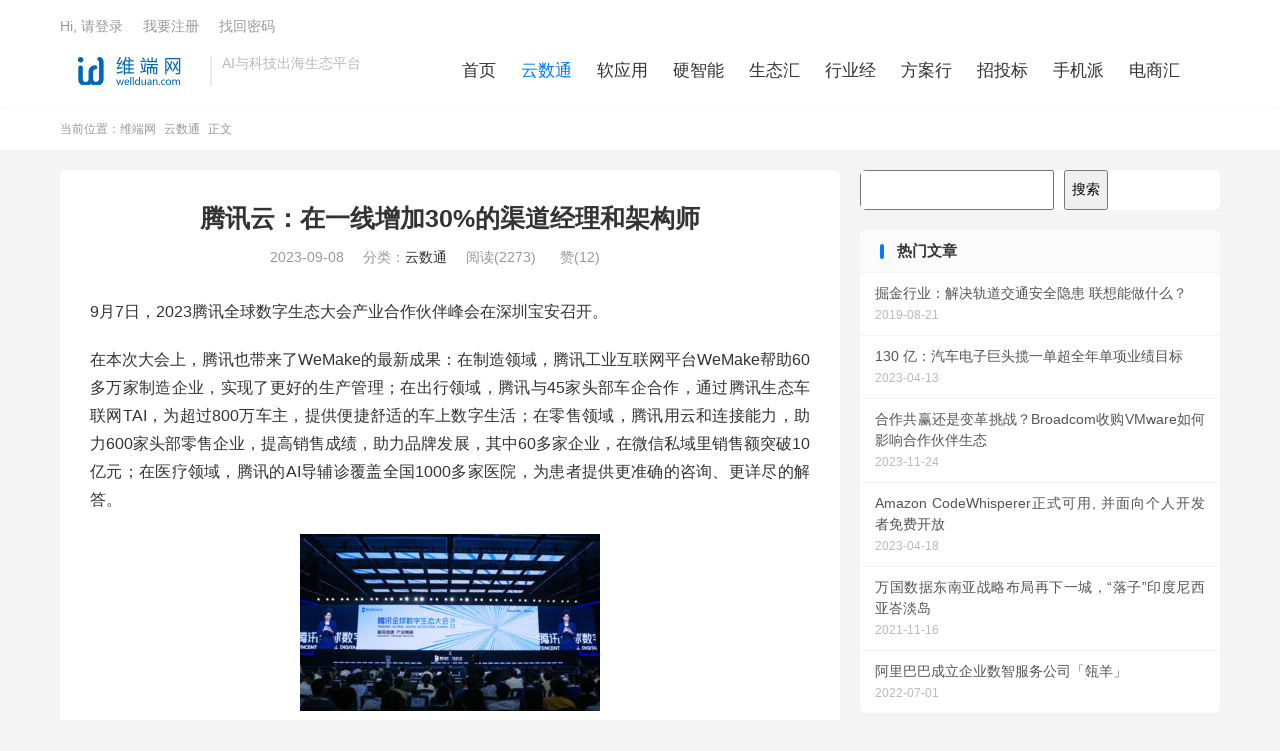

--- FILE ---
content_type: text/html; charset=UTF-8
request_url: https://www.wellduan.com/2023/09/08/tengxun2023/
body_size: 16167
content:
<!DOCTYPE HTML>
<html lang="zh-CN" >
<head>
<meta charset="UTF-8">
<meta http-equiv="X-UA-Compatible" content="IE=edge">
<meta name="viewport" content="width=device-width, initial-scale=1.0">
<meta name="apple-mobile-web-app-title" content="维端网">
<meta http-equiv="Cache-Control" content="no-siteapp">
<title>腾讯云：在一线增加30%的渠道经理和架构师-维端网</title>
<meta name='robots' content='max-image-preview:large' />
<link rel="alternate" title="oEmbed (JSON)" type="application/json+oembed" href="https://www.wellduan.com/wp-json/oembed/1.0/embed?url=https%3A%2F%2Fwww.wellduan.com%2F2023%2F09%2F08%2Ftengxun2023%2F" />
<link rel="alternate" title="oEmbed (XML)" type="text/xml+oembed" href="https://www.wellduan.com/wp-json/oembed/1.0/embed?url=https%3A%2F%2Fwww.wellduan.com%2F2023%2F09%2F08%2Ftengxun2023%2F&#038;format=xml" />
<style id='wp-img-auto-sizes-contain-inline-css' type='text/css'>
img:is([sizes=auto i],[sizes^="auto," i]){contain-intrinsic-size:3000px 1500px}
/*# sourceURL=wp-img-auto-sizes-contain-inline-css */
</style>
<style id='wp-block-library-inline-css' type='text/css'>
:root{
  --wp-block-synced-color:#7a00df;
  --wp-block-synced-color--rgb:122, 0, 223;
  --wp-bound-block-color:var(--wp-block-synced-color);
  --wp-editor-canvas-background:#ddd;
  --wp-admin-theme-color:#007cba;
  --wp-admin-theme-color--rgb:0, 124, 186;
  --wp-admin-theme-color-darker-10:#006ba1;
  --wp-admin-theme-color-darker-10--rgb:0, 107, 160.5;
  --wp-admin-theme-color-darker-20:#005a87;
  --wp-admin-theme-color-darker-20--rgb:0, 90, 135;
  --wp-admin-border-width-focus:2px;
}
@media (min-resolution:192dpi){
  :root{
    --wp-admin-border-width-focus:1.5px;
  }
}
.wp-element-button{
  cursor:pointer;
}

:root .has-very-light-gray-background-color{
  background-color:#eee;
}
:root .has-very-dark-gray-background-color{
  background-color:#313131;
}
:root .has-very-light-gray-color{
  color:#eee;
}
:root .has-very-dark-gray-color{
  color:#313131;
}
:root .has-vivid-green-cyan-to-vivid-cyan-blue-gradient-background{
  background:linear-gradient(135deg, #00d084, #0693e3);
}
:root .has-purple-crush-gradient-background{
  background:linear-gradient(135deg, #34e2e4, #4721fb 50%, #ab1dfe);
}
:root .has-hazy-dawn-gradient-background{
  background:linear-gradient(135deg, #faaca8, #dad0ec);
}
:root .has-subdued-olive-gradient-background{
  background:linear-gradient(135deg, #fafae1, #67a671);
}
:root .has-atomic-cream-gradient-background{
  background:linear-gradient(135deg, #fdd79a, #004a59);
}
:root .has-nightshade-gradient-background{
  background:linear-gradient(135deg, #330968, #31cdcf);
}
:root .has-midnight-gradient-background{
  background:linear-gradient(135deg, #020381, #2874fc);
}
:root{
  --wp--preset--font-size--normal:16px;
  --wp--preset--font-size--huge:42px;
}

.has-regular-font-size{
  font-size:1em;
}

.has-larger-font-size{
  font-size:2.625em;
}

.has-normal-font-size{
  font-size:var(--wp--preset--font-size--normal);
}

.has-huge-font-size{
  font-size:var(--wp--preset--font-size--huge);
}

.has-text-align-center{
  text-align:center;
}

.has-text-align-left{
  text-align:left;
}

.has-text-align-right{
  text-align:right;
}

.has-fit-text{
  white-space:nowrap !important;
}

#end-resizable-editor-section{
  display:none;
}

.aligncenter{
  clear:both;
}

.items-justified-left{
  justify-content:flex-start;
}

.items-justified-center{
  justify-content:center;
}

.items-justified-right{
  justify-content:flex-end;
}

.items-justified-space-between{
  justify-content:space-between;
}

.screen-reader-text{
  border:0;
  clip-path:inset(50%);
  height:1px;
  margin:-1px;
  overflow:hidden;
  padding:0;
  position:absolute;
  width:1px;
  word-wrap:normal !important;
}

.screen-reader-text:focus{
  background-color:#ddd;
  clip-path:none;
  color:#444;
  display:block;
  font-size:1em;
  height:auto;
  left:5px;
  line-height:normal;
  padding:15px 23px 14px;
  text-decoration:none;
  top:5px;
  width:auto;
  z-index:100000;
}
html :where(.has-border-color){
  border-style:solid;
}

html :where([style*=border-top-color]){
  border-top-style:solid;
}

html :where([style*=border-right-color]){
  border-right-style:solid;
}

html :where([style*=border-bottom-color]){
  border-bottom-style:solid;
}

html :where([style*=border-left-color]){
  border-left-style:solid;
}

html :where([style*=border-width]){
  border-style:solid;
}

html :where([style*=border-top-width]){
  border-top-style:solid;
}

html :where([style*=border-right-width]){
  border-right-style:solid;
}

html :where([style*=border-bottom-width]){
  border-bottom-style:solid;
}

html :where([style*=border-left-width]){
  border-left-style:solid;
}
html :where(img[class*=wp-image-]){
  height:auto;
  max-width:100%;
}
:where(figure){
  margin:0 0 1em;
}

html :where(.is-position-sticky){
  --wp-admin--admin-bar--position-offset:var(--wp-admin--admin-bar--height, 0px);
}

@media screen and (max-width:600px){
  html :where(.is-position-sticky){
    --wp-admin--admin-bar--position-offset:0px;
  }
}

/*# sourceURL=wp-block-library-inline-css */
</style><style id='wp-block-search-inline-css' type='text/css'>
.wp-block-search__button{
  margin-left:10px;
  word-break:normal;
}
.wp-block-search__button.has-icon{
  line-height:0;
}
.wp-block-search__button svg{
  height:1.25em;
  min-height:24px;
  min-width:24px;
  width:1.25em;
  fill:currentColor;
  vertical-align:text-bottom;
}

:where(.wp-block-search__button){
  border:1px solid #ccc;
  padding:6px 10px;
}

.wp-block-search__inside-wrapper{
  display:flex;
  flex:auto;
  flex-wrap:nowrap;
  max-width:100%;
}

.wp-block-search__label{
  width:100%;
}

.wp-block-search.wp-block-search__button-only .wp-block-search__button{
  box-sizing:border-box;
  display:flex;
  flex-shrink:0;
  justify-content:center;
  margin-left:0;
  max-width:100%;
}
.wp-block-search.wp-block-search__button-only .wp-block-search__inside-wrapper{
  min-width:0 !important;
  transition-property:width;
}
.wp-block-search.wp-block-search__button-only .wp-block-search__input{
  flex-basis:100%;
  transition-duration:.3s;
}
.wp-block-search.wp-block-search__button-only.wp-block-search__searchfield-hidden,.wp-block-search.wp-block-search__button-only.wp-block-search__searchfield-hidden .wp-block-search__inside-wrapper{
  overflow:hidden;
}
.wp-block-search.wp-block-search__button-only.wp-block-search__searchfield-hidden .wp-block-search__input{
  border-left-width:0 !important;
  border-right-width:0 !important;
  flex-basis:0;
  flex-grow:0;
  margin:0;
  min-width:0 !important;
  padding-left:0 !important;
  padding-right:0 !important;
  width:0 !important;
}

:where(.wp-block-search__input){
  appearance:none;
  border:1px solid #949494;
  flex-grow:1;
  font-family:inherit;
  font-size:inherit;
  font-style:inherit;
  font-weight:inherit;
  letter-spacing:inherit;
  line-height:inherit;
  margin-left:0;
  margin-right:0;
  min-width:3rem;
  padding:8px;
  text-decoration:unset !important;
  text-transform:inherit;
}

:where(.wp-block-search__button-inside .wp-block-search__inside-wrapper){
  background-color:#fff;
  border:1px solid #949494;
  box-sizing:border-box;
  padding:4px;
}
:where(.wp-block-search__button-inside .wp-block-search__inside-wrapper) .wp-block-search__input{
  border:none;
  border-radius:0;
  padding:0 4px;
}
:where(.wp-block-search__button-inside .wp-block-search__inside-wrapper) .wp-block-search__input:focus{
  outline:none;
}
:where(.wp-block-search__button-inside .wp-block-search__inside-wrapper) :where(.wp-block-search__button){
  padding:4px 8px;
}

.wp-block-search.aligncenter .wp-block-search__inside-wrapper{
  margin:auto;
}

.wp-block[data-align=right] .wp-block-search.wp-block-search__button-only .wp-block-search__inside-wrapper{
  float:right;
}
/*# sourceURL=https://www.wellduan.com/wp-includes/blocks/search/style.css */
</style>
<style id='global-styles-inline-css' type='text/css'>
:root{--wp--preset--aspect-ratio--square: 1;--wp--preset--aspect-ratio--4-3: 4/3;--wp--preset--aspect-ratio--3-4: 3/4;--wp--preset--aspect-ratio--3-2: 3/2;--wp--preset--aspect-ratio--2-3: 2/3;--wp--preset--aspect-ratio--16-9: 16/9;--wp--preset--aspect-ratio--9-16: 9/16;--wp--preset--color--black: #000000;--wp--preset--color--cyan-bluish-gray: #abb8c3;--wp--preset--color--white: #ffffff;--wp--preset--color--pale-pink: #f78da7;--wp--preset--color--vivid-red: #cf2e2e;--wp--preset--color--luminous-vivid-orange: #ff6900;--wp--preset--color--luminous-vivid-amber: #fcb900;--wp--preset--color--light-green-cyan: #7bdcb5;--wp--preset--color--vivid-green-cyan: #00d084;--wp--preset--color--pale-cyan-blue: #8ed1fc;--wp--preset--color--vivid-cyan-blue: #0693e3;--wp--preset--color--vivid-purple: #9b51e0;--wp--preset--gradient--vivid-cyan-blue-to-vivid-purple: linear-gradient(135deg,rgb(6,147,227) 0%,rgb(155,81,224) 100%);--wp--preset--gradient--light-green-cyan-to-vivid-green-cyan: linear-gradient(135deg,rgb(122,220,180) 0%,rgb(0,208,130) 100%);--wp--preset--gradient--luminous-vivid-amber-to-luminous-vivid-orange: linear-gradient(135deg,rgb(252,185,0) 0%,rgb(255,105,0) 100%);--wp--preset--gradient--luminous-vivid-orange-to-vivid-red: linear-gradient(135deg,rgb(255,105,0) 0%,rgb(207,46,46) 100%);--wp--preset--gradient--very-light-gray-to-cyan-bluish-gray: linear-gradient(135deg,rgb(238,238,238) 0%,rgb(169,184,195) 100%);--wp--preset--gradient--cool-to-warm-spectrum: linear-gradient(135deg,rgb(74,234,220) 0%,rgb(151,120,209) 20%,rgb(207,42,186) 40%,rgb(238,44,130) 60%,rgb(251,105,98) 80%,rgb(254,248,76) 100%);--wp--preset--gradient--blush-light-purple: linear-gradient(135deg,rgb(255,206,236) 0%,rgb(152,150,240) 100%);--wp--preset--gradient--blush-bordeaux: linear-gradient(135deg,rgb(254,205,165) 0%,rgb(254,45,45) 50%,rgb(107,0,62) 100%);--wp--preset--gradient--luminous-dusk: linear-gradient(135deg,rgb(255,203,112) 0%,rgb(199,81,192) 50%,rgb(65,88,208) 100%);--wp--preset--gradient--pale-ocean: linear-gradient(135deg,rgb(255,245,203) 0%,rgb(182,227,212) 50%,rgb(51,167,181) 100%);--wp--preset--gradient--electric-grass: linear-gradient(135deg,rgb(202,248,128) 0%,rgb(113,206,126) 100%);--wp--preset--gradient--midnight: linear-gradient(135deg,rgb(2,3,129) 0%,rgb(40,116,252) 100%);--wp--preset--font-size--small: 13px;--wp--preset--font-size--medium: 20px;--wp--preset--font-size--large: 36px;--wp--preset--font-size--x-large: 42px;--wp--preset--spacing--20: 0.44rem;--wp--preset--spacing--30: 0.67rem;--wp--preset--spacing--40: 1rem;--wp--preset--spacing--50: 1.5rem;--wp--preset--spacing--60: 2.25rem;--wp--preset--spacing--70: 3.38rem;--wp--preset--spacing--80: 5.06rem;--wp--preset--shadow--natural: 6px 6px 9px rgba(0, 0, 0, 0.2);--wp--preset--shadow--deep: 12px 12px 50px rgba(0, 0, 0, 0.4);--wp--preset--shadow--sharp: 6px 6px 0px rgba(0, 0, 0, 0.2);--wp--preset--shadow--outlined: 6px 6px 0px -3px rgb(255, 255, 255), 6px 6px rgb(0, 0, 0);--wp--preset--shadow--crisp: 6px 6px 0px rgb(0, 0, 0);}:where(.is-layout-flex){gap: 0.5em;}:where(.is-layout-grid){gap: 0.5em;}body .is-layout-flex{display: flex;}.is-layout-flex{flex-wrap: wrap;align-items: center;}.is-layout-flex > :is(*, div){margin: 0;}body .is-layout-grid{display: grid;}.is-layout-grid > :is(*, div){margin: 0;}:where(.wp-block-columns.is-layout-flex){gap: 2em;}:where(.wp-block-columns.is-layout-grid){gap: 2em;}:where(.wp-block-post-template.is-layout-flex){gap: 1.25em;}:where(.wp-block-post-template.is-layout-grid){gap: 1.25em;}.has-black-color{color: var(--wp--preset--color--black) !important;}.has-cyan-bluish-gray-color{color: var(--wp--preset--color--cyan-bluish-gray) !important;}.has-white-color{color: var(--wp--preset--color--white) !important;}.has-pale-pink-color{color: var(--wp--preset--color--pale-pink) !important;}.has-vivid-red-color{color: var(--wp--preset--color--vivid-red) !important;}.has-luminous-vivid-orange-color{color: var(--wp--preset--color--luminous-vivid-orange) !important;}.has-luminous-vivid-amber-color{color: var(--wp--preset--color--luminous-vivid-amber) !important;}.has-light-green-cyan-color{color: var(--wp--preset--color--light-green-cyan) !important;}.has-vivid-green-cyan-color{color: var(--wp--preset--color--vivid-green-cyan) !important;}.has-pale-cyan-blue-color{color: var(--wp--preset--color--pale-cyan-blue) !important;}.has-vivid-cyan-blue-color{color: var(--wp--preset--color--vivid-cyan-blue) !important;}.has-vivid-purple-color{color: var(--wp--preset--color--vivid-purple) !important;}.has-black-background-color{background-color: var(--wp--preset--color--black) !important;}.has-cyan-bluish-gray-background-color{background-color: var(--wp--preset--color--cyan-bluish-gray) !important;}.has-white-background-color{background-color: var(--wp--preset--color--white) !important;}.has-pale-pink-background-color{background-color: var(--wp--preset--color--pale-pink) !important;}.has-vivid-red-background-color{background-color: var(--wp--preset--color--vivid-red) !important;}.has-luminous-vivid-orange-background-color{background-color: var(--wp--preset--color--luminous-vivid-orange) !important;}.has-luminous-vivid-amber-background-color{background-color: var(--wp--preset--color--luminous-vivid-amber) !important;}.has-light-green-cyan-background-color{background-color: var(--wp--preset--color--light-green-cyan) !important;}.has-vivid-green-cyan-background-color{background-color: var(--wp--preset--color--vivid-green-cyan) !important;}.has-pale-cyan-blue-background-color{background-color: var(--wp--preset--color--pale-cyan-blue) !important;}.has-vivid-cyan-blue-background-color{background-color: var(--wp--preset--color--vivid-cyan-blue) !important;}.has-vivid-purple-background-color{background-color: var(--wp--preset--color--vivid-purple) !important;}.has-black-border-color{border-color: var(--wp--preset--color--black) !important;}.has-cyan-bluish-gray-border-color{border-color: var(--wp--preset--color--cyan-bluish-gray) !important;}.has-white-border-color{border-color: var(--wp--preset--color--white) !important;}.has-pale-pink-border-color{border-color: var(--wp--preset--color--pale-pink) !important;}.has-vivid-red-border-color{border-color: var(--wp--preset--color--vivid-red) !important;}.has-luminous-vivid-orange-border-color{border-color: var(--wp--preset--color--luminous-vivid-orange) !important;}.has-luminous-vivid-amber-border-color{border-color: var(--wp--preset--color--luminous-vivid-amber) !important;}.has-light-green-cyan-border-color{border-color: var(--wp--preset--color--light-green-cyan) !important;}.has-vivid-green-cyan-border-color{border-color: var(--wp--preset--color--vivid-green-cyan) !important;}.has-pale-cyan-blue-border-color{border-color: var(--wp--preset--color--pale-cyan-blue) !important;}.has-vivid-cyan-blue-border-color{border-color: var(--wp--preset--color--vivid-cyan-blue) !important;}.has-vivid-purple-border-color{border-color: var(--wp--preset--color--vivid-purple) !important;}.has-vivid-cyan-blue-to-vivid-purple-gradient-background{background: var(--wp--preset--gradient--vivid-cyan-blue-to-vivid-purple) !important;}.has-light-green-cyan-to-vivid-green-cyan-gradient-background{background: var(--wp--preset--gradient--light-green-cyan-to-vivid-green-cyan) !important;}.has-luminous-vivid-amber-to-luminous-vivid-orange-gradient-background{background: var(--wp--preset--gradient--luminous-vivid-amber-to-luminous-vivid-orange) !important;}.has-luminous-vivid-orange-to-vivid-red-gradient-background{background: var(--wp--preset--gradient--luminous-vivid-orange-to-vivid-red) !important;}.has-very-light-gray-to-cyan-bluish-gray-gradient-background{background: var(--wp--preset--gradient--very-light-gray-to-cyan-bluish-gray) !important;}.has-cool-to-warm-spectrum-gradient-background{background: var(--wp--preset--gradient--cool-to-warm-spectrum) !important;}.has-blush-light-purple-gradient-background{background: var(--wp--preset--gradient--blush-light-purple) !important;}.has-blush-bordeaux-gradient-background{background: var(--wp--preset--gradient--blush-bordeaux) !important;}.has-luminous-dusk-gradient-background{background: var(--wp--preset--gradient--luminous-dusk) !important;}.has-pale-ocean-gradient-background{background: var(--wp--preset--gradient--pale-ocean) !important;}.has-electric-grass-gradient-background{background: var(--wp--preset--gradient--electric-grass) !important;}.has-midnight-gradient-background{background: var(--wp--preset--gradient--midnight) !important;}.has-small-font-size{font-size: var(--wp--preset--font-size--small) !important;}.has-medium-font-size{font-size: var(--wp--preset--font-size--medium) !important;}.has-large-font-size{font-size: var(--wp--preset--font-size--large) !important;}.has-x-large-font-size{font-size: var(--wp--preset--font-size--x-large) !important;}
/*# sourceURL=global-styles-inline-css */
</style>
<style id='core-block-supports-inline-css' type='text/css'>
/**
 * Core styles: block-supports
 */

/*# sourceURL=core-block-supports-inline-css */
</style>

<style id='classic-theme-styles-inline-css' type='text/css'>
/**
 * These rules are needed for backwards compatibility.
 * They should match the button element rules in the base theme.json file.
 */
.wp-block-button__link {
	color: #ffffff;
	background-color: #32373c;
	border-radius: 9999px; /* 100% causes an oval, but any explicit but really high value retains the pill shape. */

	/* This needs a low specificity so it won't override the rules from the button element if defined in theme.json. */
	box-shadow: none;
	text-decoration: none;

	/* The extra 2px are added to size solids the same as the outline versions.*/
	padding: calc(0.667em + 2px) calc(1.333em + 2px);

	font-size: 1.125em;
}

.wp-block-file__button {
	background: #32373c;
	color: #ffffff;
	text-decoration: none;
}

/*# sourceURL=/wp-includes/css/classic-themes.css */
</style>
<link rel='stylesheet' id='style-css' href='https://www.wellduan.com/wp-content/themes/dux/style.css?ver=9.4' type='text/css' media='all' />
<link rel="https://api.w.org/" href="https://www.wellduan.com/wp-json/" /><link rel="alternate" title="JSON" type="application/json" href="https://www.wellduan.com/wp-json/wp/v2/posts/12854" /><link rel="canonical" href="https://www.wellduan.com/2023/09/08/tengxun2023/" />
<meta name="keywords" content="合作伙伴,云数通">
<meta name="description" content="9月7日，2023腾讯全球数字生态大会产业合作伙伴峰会在深圳宝安召开。  在本次大会上，腾讯也带来了WeMake的最新成果：在制造领域，腾讯工业互联网平台WeMake帮助60多万家制造企业，实现了更好的生产管理；在出行领域，腾讯与45家头部车企合作，通过腾讯生态车联网TAI，为超过800万车主，提供便捷舒适的车上数字生">
<meta property="og:type" content="acticle">
<meta property="og:site_name" content="维端网">
<meta property="og:title" content="腾讯云：在一线增加30%的渠道经理和架构师">
<meta property="og:description" content="9月7日，2023腾讯全球数字生态大会产业合作伙伴峰会在深圳宝安召开。 在本次大会上，腾讯也带来了WeMake的最新成果：在制造领域，腾讯工业互联网平台WeMake帮助60多万家制造企业，实现了更好的生产管理；在出行领域，腾讯与45家头部车...">
<meta property="og:url" content="https://www.wellduan.com/2023/09/08/tengxun2023/">
<meta property="og:image" content="https://www.wellduan.com/wp-content/uploads/2023/09/未标题-3-1.jpg">
<meta property="twitter:card" content="summary_large_image">
<meta property="twitter:title" content="腾讯云：在一线增加30%的渠道经理和架构师">
<meta property="twitter:description" content="9月7日，2023腾讯全球数字生态大会产业合作伙伴峰会在深圳宝安召开。 在本次大会上，腾讯也带来了WeMake的最新成果：在制造领域，腾讯工业互联网平台WeMake帮助60多万家制造企业，实现了更好的生产管理；在出行领域，腾讯与45家头部车...">
<meta property="twitter:url" content="https://www.wellduan.com/2023/09/08/tengxun2023/">
<meta property="twitter:image" content="https://www.wellduan.com/wp-content/uploads/2023/09/未标题-3-1.jpg">
<style>.container{max-width:1200px}#focusslide{height:220px}@media (max-width: 600px) {#focusslide{height:150px}}</style><link rel="icon" href="https://www.wellduan.com/wp-content/uploads/2015/06/cropped-weblogo-32x32.png" sizes="32x32" />
<link rel="icon" href="https://www.wellduan.com/wp-content/uploads/2015/06/cropped-weblogo-192x192.png" sizes="192x192" />
<link rel="apple-touch-icon" href="https://www.wellduan.com/wp-content/uploads/2015/06/cropped-weblogo-180x180.png" />
<meta name="msapplication-TileImage" content="https://www.wellduan.com/wp-content/uploads/2015/06/cropped-weblogo-270x270.png" />
<link rel="shortcut icon" href="https://www.wellduan.com/favicon.ico">
</head>
<body class="wp-singular post-template-default single single-post postid-12854 single-format-standard wp-theme-dux home nav_fixed m-excerpt-cat m-excerpt-time m-excerpt-desc site-layout-2 text-justify-on m-sidebar m-list-thumb-left m-catplist-on m-user-on dark-on">
<header class="header">
	<div class="container">
		<div class="logo"><a href="https://www.wellduan.com" title="维端网-IT生态圈资讯第一门户"><img src="http://www.wellduan.com/wp-content/uploads/2015/09/weblogov022.png" alt="维端网-IT生态圈资讯第一门户"><img class="-dark" src="https://www.wellduan.com/wp-content/uploads/2015/09/weblogov022.png" alt="维端网-IT生态圈资讯第一门户">维端网</a></div>		<div class="brand">AI与科技出海生态平台<br></div>					<div class="sitedark" etap="darking"><i class="tbfa"></i><i class="tbfa"></i></div>
											<div class="navto-search search-show"><i class="tbfa"></i></div>
							<ul class="site-nav site-navbar">
			<li><a href="http://www.wellduan.com">首页</a></li>
<li class="current-post-ancestor current-menu-parent"><a href="https://www.wellduan.com/category/yst/">云数通</a></li>
<li><a href="https://www.wellduan.com/category/software/">软应用</a></li>
<li><a href="https://www.wellduan.com/category/hardintellect/">硬智能</a></li>
<li><a href="https://www.wellduan.com/category/sth/">生态汇</a></li>
<li><a href="https://www.wellduan.com/category/hyj/">行业经</a></li>
<li><a href="https://www.wellduan.com/category/coe/">方案行</a></li>
<li><a href="https://www.wellduan.com/category/bid/">招投标</a></li>
<li><a href="https://www.wellduan.com/category/phoneclub/">手机派</a></li>
<li><a href="https://www.wellduan.com/category/o2o/">电商汇</a></li>
		</ul>
					<div class="topbar">
				<ul class="site-nav topmenu">
														</ul>
															<a rel="nofollow" href="javascript:;" class="signin-loader">Hi, 请登录</a>
						&nbsp; &nbsp; <a rel="nofollow" href="javascript:;" class="signup-loader">我要注册</a>
						&nbsp; &nbsp; <a rel="nofollow" href="https://www.wellduan.com/member/">找回密码</a>
												</div>
																<a rel="nofollow" href="javascript:;" class="signin-loader m-icon-user"><i class="tbfa"></i></a>
										</div>
</header>
	<div class="m-icon-nav">
		<i class="tbfa"></i>
		<i class="tbfa"></i>
	</div>
<div class="site-search">
	<div class="container">
		<form method="get" class="site-search-form" action="https://www.wellduan.com/">
    <input class="search-input" name="s" type="text" placeholder="输入关键字" value="" required="required">
    <button class="search-btn" type="submit"><i class="tbfa"></i></button>
</form>	</div>
</div>
	<div class="breadcrumbs">
		<div class="container">当前位置：<a href="https://www.wellduan.com">维端网</a> <small><i class="tbfa"></i></small> <a href="https://www.wellduan.com/category/yst/">云数通</a> <small><i class="tbfa"></i></small> 正文</div>
	</div>
<section class="container">
	<div class="content-wrap">
	<div class="content">
						<header class="article-header">
			<h1 class="article-title"><a href="https://www.wellduan.com/2023/09/08/tengxun2023/">腾讯云：在一线增加30%的渠道经理和架构师</a></h1>
			<div class="article-meta">
				<span class="item">2023-09-08</span>												<span class="item">分类：<a href="https://www.wellduan.com/category/yst/" rel="category tag">云数通</a></span>
				<span class="item post-views">阅读(2273)</span>																			<a href="javascript:;" etap="like" class="item item-like" data-pid="12854"><i class="tbfa"></i>赞(<span>12</span>)</a>																	<span class="item"></span>
			</div>
		</header>
				<article class="article-content">
									<p>9月7日，2023腾讯全球数字生态大会产业合作伙伴峰会在深圳宝安召开。</p>
<p>在本次大会上，腾讯也带来了WeMake的最新成果：在制造领域，腾讯工业互联网平台WeMake帮助60多万家制造企业，实现了更好的生产管理；在出行领域，腾讯与45家头部车企合作，通过腾讯生态车联网TAI，为超过800万车主，提供便捷舒适的车上数字生活；在零售领域，腾讯用云和连接能力，助力600家头部零售企业，提高销售成绩，助力品牌发展，其中60多家企业，在微信私域里销售额突破10亿元；在医疗领域，腾讯的AI导辅诊覆盖全国1000多家医院，为患者提供更准确的咨询、更详尽的解答。</p>
<p><a href="https://www.wellduan.com/wp-content/uploads/2023/09/未标题-3-1.jpg"><img fetchpriority="high" decoding="async" class="alignnone size-medium wp-image-12859" src="https://www.wellduan.com/wp-content/uploads/2023/09/未标题-3-1-300x177.jpg" alt="" width="300" height="177" srcset="https://www.wellduan.com/wp-content/uploads/2023/09/未标题-3-1-300x177.jpg 300w, https://www.wellduan.com/wp-content/uploads/2023/09/未标题-3-1-1024x605.jpg 1024w, https://www.wellduan.com/wp-content/uploads/2023/09/未标题-3-1-768x453.jpg 768w, https://www.wellduan.com/wp-content/uploads/2023/09/未标题-3-1.jpg 1433w" sizes="(max-width: 300px) 100vw, 300px" /></a></p>
<p>腾讯集团高级执行副总裁、云与智慧产业事业群CEO汤道生表示，生态是产业互联网发展的决定性要素。腾讯将秉持长期主义，持续投入、用心运营产业生态，不断提升各类自研产品竞争力，和合作伙伴一起打造可持续的商业模式，与合作伙伴共生、共赢。</p>
<p><strong>健康可持续战略成效显著</strong></p>
<p><span style="color: #3366ff;"><strong>目前，腾讯云合作伙伴数量已经突破11000家，共同服务的客户总数超过200万家。其中，实体行业客户数，较3年前增长了3倍，整体占比接近60%。腾讯云和合作伙伴的足迹，已经覆盖全国24座GDP过万亿城市、全国300多个地级市和700多个区域产业集群。</strong></span></p>
<p>今年以来，合作伙伴收入增速高于腾讯云大盘收入增速的4倍以上，合作伙伴贡献收入占比进一步提升，超过三分之一。相比2020年，我们的千万级合作伙伴数量增长了80%，TOP级合作伙伴业绩收入增长了70%。</p>
<p>过去两年，腾讯云通过不断提升产品竞争力和被集成能力，推动健康可持续战略落地。今年上半年，腾讯云被集成收入同比增长5倍以上；腾讯会议等强势自研SaaS产品的代理收入，同比增长达到200%以上。</p>
<p>腾讯云已经与70%的行业头部伙伴达成合作，在30多个行业联合打造了400多个解决方案，并且不断推动联合解决方案深入产业，推动研发、生产、营销、管理、服务全链条的提质增效。</p>
<p>同时，腾讯云千帆云市场自去年升级以来，合作伙伴数量已超过7000家。近3年来，合作伙伴在云市场上的收入接近百亿元。合作累计过千万销售额的生态产品数量，相比去年同期增长100%以上。</p>
<p><strong>与伙伴协同助力产业智能化</strong></p>
<p>腾讯集团副总裁、政企业务总裁李强表示，面向未来，产业智能化的空间巨大、挑战众多，单一公司难以包揽数字化的全部。腾讯云已经在内部对生态、行业、区域三方面业务做出调整，形成了“三位一体”组织布局，并以KPI牵引的方式，推动腾讯团队支持合作伙伴发展成长，更好地服务客户和合作伙伴。</p>
<p>峰会上，腾讯集团副总裁、政企业务总裁李强还宣布升级腾讯大模型生态计划。腾讯混元大模型正式亮相后，腾讯云已经建立起围绕大模型的全套能力，包括底层基础设施，通用大模型和行业大模型，以及支持模型训练和精调的工具链。基于此，腾讯将进一步升级大模型生态计划，和合作伙伴共享产业智能化红利，繁荣大模型生态。</p>
<p>腾讯云副总裁、产业生态合作负责人王峰介绍，腾讯云将未来产业生态的具体策略总结为，“让合作更简单、让支持更到位、促进生态繁荣、与伙伴共同成长”。</p>
<p><strong><span style="color: #3366ff;">在“合作更简单”方面，腾讯云已经完成客户分层分级体系，厘清与伙伴合作边界；同时腾讯云聚焦打磨和售卖自研产品，将定制、集成、交付等市场交给伙伴，不同能力属性的伙伴可以最大化发挥自身优势。</span></strong></p>
<p><strong><span style="color: #3366ff;">在“支持更到位”方面，腾讯云已在一线增加30%的渠道经理和架构师。同时，腾讯明星SaaS产品，比如腾讯会议、腾讯乐享、电子签、腾讯企点、腾讯iOA等产品，将逐步开放全渠道模式。腾讯还将面向伙伴开放全量自研产品的售卖，以及向服务伙伴开放全量自研产品的交付市场。</span></strong></p>
<p><strong><span style="color: #3366ff;">在“生态更繁荣”方面，腾讯云将进一步丰富合作伙伴类型，吸引拥有不同能力的伙伴加入，不断提升产业生态的整体作战能力。腾讯云也会进一步推动合作伙伴融入腾讯大生态，共享腾讯的技术、能力、生态。</span></strong></p>
<p>在“与伙伴共同成长”方面，腾讯云副总裁、产业生态负责人王峰，腾讯云副总裁吴奇胜，腾讯云副总裁陈平，和腾讯学堂副院长何京华，携手合作伙伴，正式发布面向核心合作伙伴高层的高端商学项目“南山学堂”。南山学堂汇聚精英学员和业内名师，通过注入顶尖课程、人脉圈层、深度对话、产品特权、流量扶持等专属资源，经验分享、资源共享，与伙伴共同增长，领跑未来。</p>
<p>&nbsp;</p>

        <style>
        /* 方案二：美化版分享卡片（保留原风格） */
        .wechat-share-card {
            background: linear-gradient(135deg, #667eea 0%, #764ba2 100%);
            border-radius: 16px;
            padding: 30px;
            margin: 50px 0;
            color: white;
            text-align: center; /* 修改为居中对齐 */
            box-shadow: 0 12px 40px rgba(0,0,0,0.15);
        }

        .wechat-share-card .share-title {
            font-size: 22px;
            margin-bottom: 25px;
            font-weight: bold;
            display: flex;
            align-items: center;
            gap: 10px;
            justify-content: center; /* 标题内容居中 */
        }

        .wechat-share-card .share-preview {
            background: rgba(255,255,255,0.95);
            color: #333;
            padding: 20px;
            border-radius: 12px;
            margin-bottom: 25px;
            border-left: 8px solid #07c160;
            line-height: 1.8;
            text-align: left; /* 预览内容保持左对齐 */
        }

        .wechat-share-card .share-preview strong {
            color: #07c160;
            font-size: 16px;
        }

        .wechat-share-card .copy-btn-wechat {
            background: #ff6b6b;
            color: white;
            border: none;
            padding: 14px 35px;
            border-radius: 30px;
            cursor: pointer;
            font-size: 18px;
            transition: all 0.35s ease;
            font-weight: bold;
            box-shadow: 0 15px 30px rgba(255,107,107,0.3);
        }

        .wechat-share-card .copy-btn-wechat:hover {
            transform: translateY(-4px);
            box-shadow: 0 20px 40px rgba(255,107,107,0.4);
        }

        .wechat-share-card .success-message {
            opacity: 0;
            margin-top: 25px;
            padding: 18px;
            background: rgba(76,175,80,0.95);
            border-radius: 30px;
            animation: fadeIn 0.5s forwards;
            display: none;
        }

        @keyframes fadeIn {
            from { opacity: 0; transform: translateY(10px); }
            to { opacity: 1; transform: translateY(0); }
        }

        /* 新增：图标栏（与上面背景颜色一致） */
        .share-icons-bar {
            background: linear-gradient(135deg, #667eea 0%, #764ba2 100%);
            padding: 25px;
            margin-top: 30px;
            border-radius: 16px;
            box-shadow: 0 8px 32px rgba(0,0,0,0.05);
            display: flex;
            justify-content: space-around;
            flex-wrap: wrap;
            gap: 20px;
        }

        /* 图标项（上下结构：图标+文字） */
        .share-icon-item {
            display: flex;
            flex-direction: column;
            align-items: center;
            cursor: pointer;
            transition: all 0.35s ease;
            padding: 15px;
            border-radius: 12px;
            flex: 1;
            max-width: 150px;
        }

        .share-icon-item:hover {
            background: rgba(255,255,255,0.2);
            transform: translateY(-3px);
        }

        /* 图标背景（保留方案二的颜色体系） */
        .share-icon-item .icon-bg {
            width: 60px;
            height: 60px;
            border-radius: 50%;
            display: flex;
            align-items: center;
            justify-content: center;
            margin-bottom: 12px;
        }

        /* 微信图标背景（方案二的绿色） */
        .share-icon-item.wechat .icon-bg {
            background: #07c160;
        }

        /* 复制链接图标背景（方案二的灰色） */
        .share-icon-item.copy-link .icon-bg {
            background: #999;
        }

        /* 更多选项图标背景（方案二的蓝色） */
        .share-icon-item.more .icon-bg {
            background: #1890ff;
        }

        /* 图标SVG（白色填充，和方案二一致） */
        .share-icon-item .icon-bg svg {
            width: 30px;
            height: 30px;
            fill: #fff;
        }

        /* 图标图片样式 */
        .share-icon-item .icon-bg img {
            width: 30px;
            height: 30px;
            pointer-events: none; /* 禁用图片的默认行为 */
        }

        /* 图标文字（白色文字以匹配新背景） */
        .share-icon-item .icon-text {
            font-size: 12px;
            color: white;
            margin-top: 8px;
            font-weight: 500;
        }
        
        /* 自定义提示框样式 */
        .custom-alert {
            position: fixed;
            top: 50%;
            left: 50%;
            transform: translate(-50%, -50%);
            background: white;
            padding: 20px;
            border-radius: 10px;
            box-shadow: 0 4px 20px rgba(0,0,0,0.3);
            z-index: 9999;
            display: none;
            flex-direction: column;
            align-items: center;
            min-width: 250px;
        }
        
        .custom-alert .alert-message {
            margin-bottom: 15px;
            color: #333;
            font-weight: 500;
        }
        
        .custom-alert .alert-button {
            background: #07c160;
            color: white;
            border: none;
            padding: 8px 20px;
            border-radius: 5px;
            cursor: pointer;
            font-weight: bold;
        }
        </style>

        <!-- 方案二：保留原美化风格的分享卡片 -->
        <div class="wechat-share-card">
            <div class="share-title">🚀 分享精彩内容到朋友圈</div>
            
            <div class="share-preview">
                <strong>📝 标题:</strong> 腾讯云：在一线增加30%的渠道经理和架构师<br>
                <strong>🔗 链接:</strong> <span id="shareLinkUrl">https://www.wellduan.com/2023/09/08/tengxun2023/</span>
            </div>
            
            <button onclick="copyWechatContent()" class="copy-btn-wechat" id="wechatCopyBtn">
                🎯 复制标题与链接 粘贴到朋友圈
            </button>
            
            <div class="success-message" id="wechatSuccessMsg">
                ✅ 复制成功！快去朋友圈粘贴发送吧！
            </div>
        </div>

        <!-- 新增：图标栏（现在与上面背景颜色一致） -->
        <div class="share-icons-bar">
            <!-- 微信图标（对应复制朋友圈内容） -->
            <div class="share-icon-item wechat" onclick="copyWechatContent()">
                <div class="icon-bg">
                    <img decoding="async" src="https://www.wellduan.com/1.png">
                </div>
                <span class="icon-text">微信朋友圈</span>
            </div>

            <!-- 复制链接图标（对应复制纯链接） -->
            <div class="share-icon-item copy-link" onclick="copyOnlyLink()">
                <div class="icon-bg">
                    <svg xmlns="http://www.w3.org/2000/svg" viewBox="0 0 24 24">
                        <path d="M16 8h-2v4h-4v2h6v-6zm-6 12h-2v-4h-4v-2h6v6zm8-12h-2v4h-4v2h6v-6zm-6 0h-2v4h-4v2h6v-6zm0 12h-2v-4h-4v-2h6v6zm8-12h-2v4h-4v2h6v-6zm-6 0h-2v4h-4v2h6v-6z"/>
                    </svg>
                </div>
                <span class="icon-text">复制链接</span>
            </div>

            <!-- 更多选项图标（预留扩展） -->
            <div class="share-icon-item more" onclick="showMoreOptions()">
                <div class="icon-bg">
                    <img decoding="async" src="https://www.wellduan.com/2.png">
                </div>
                <span class="icon-text">更多选项</span>
            </div>
        </div>
        
        <!-- 自定义提示框 -->
        <div class="custom-alert" id="customAlert">
            <div class="alert-message">✅ 链接已成功复制！</div>
            <button class="alert-button" onclick="closeAlert()">确定</button>
        </div>

        <script>
        // 方案二原功能：复制标题+链接（适配朋友圈）
        function copyWechatContent() {
            const postTitle = "腾讯云：在一线增加30%的渠道经理和架构师";
            const postUrl = "https://www.wellduan.com/2023/09/08/tengxun2023/";
            const fullContent = `「${postTitle}」\n\n${postUrl}\n\n—— 来自 WellDuan 的技术分享`;

            navigator.clipboard.writeText(fullContent).then(() => {
                const successMsg = document.getElementById("wechatSuccessMsg");
                successMsg.style.display = "block";
                setTimeout(() => {
                    successMsg.style.display = "none";
                }, 3000);
            }).catch(error => {
                console.error("复制失败:", error);
                prompt("请手动复制以下内容:", fullContent);
            });
        }

        // 新增：复制纯链接功能（对应图标栏的"复制链接"）
        function copyOnlyLink() {
            const postUrl = "https://www.wellduan.com/2023/09/08/tengxun2023/";
            navigator.clipboard.writeText(postUrl).then(() => {
                showAlert();
            }).catch(error => {
                console.error("复制失败:", error);
                prompt("请手动复制链接:", postUrl);
            });
        }

        // 新增：更多选项（预留扩展，如微博、QQ）
        function showMoreOptions() {
            alert("🔜 更多分享方式（微博、QQ等）即将推出，敬请期待！");
        }
        
        // 显示自定义提示框
        function showAlert() {
            const alertBox = document.getElementById("customAlert");
            alertBox.style.display = "flex";
        }
        
        // 关闭自定义提示框
        function closeAlert() {
            const alertBox = document.getElementById("customAlert");
            alertBox.style.display = "none";
        }
        
        // 点击页面其他地方关闭提示框
        window.onclick = function(event) {
            const alertBox = document.getElementById("customAlert");
            if (event.target === alertBox) {
                alertBox.style.display = "none";
            }
        }
        </script>					</article>
						            <div class="post-actions">
            	<a href="javascript:;" etap="like" class="post-like action action-like" data-pid="12854"><i class="tbfa"></i>赞(<span>12</span>)</a>            	            	            </div>
        		<div class="post-copyright">未经允许不得转载：<a href="https://www.wellduan.com">维端网</a> &raquo; <a href="https://www.wellduan.com/2023/09/08/tengxun2023/">腾讯云：在一线增加30%的渠道经理和架构师</a></div>		
		
				<div class="article-tags"><a href="https://www.wellduan.com/tag/%e5%90%88%e4%bd%9c%e4%bc%99%e4%bc%b4/" rel="tag">合作伙伴</a></div>
		
		
		            <nav class="article-nav">
                <span class="article-nav-prev">上一篇<br><a href="https://www.wellduan.com/2023/09/07/%e9%ab%98%e7%ab%af%e7%bd%91%e7%bb%9c%e8%8a%af%e7%89%87%e7%af%86%e8%8a%af%e5%8d%8a%e5%af%bc%e4%bd%93%e8%8e%b73%e4%ba%bf%e5%85%83a1%e8%bd%ae%e8%9e%8d%e8%b5%84%ef%bc%8c%e4%b8%8e%e8%a1%8c%e4%b8%9a/" rel="prev">高端网络芯片篆芯半导体获3亿元A1轮融资，与行业头部厂商达成生态合作</a></span>
                <span class="article-nav-next">下一篇<br><a href="https://www.wellduan.com/2023/09/08/openai20230908/" rel="next">OpenAI 计划于 11 月举办首届开发者大会：ChatGPT将迎来更新</a></span>
            </nav>
        
				<div class="relates relates-imagetext"><div class="title"><h3>相关推荐</h3></div><ul><li><a target="_blank" href="https://www.wellduan.com/2025/12/10/asset-recovery-services/"><img data-src="https://www.wellduan.com/wp-content/uploads/2022/04/srchttp___img1.cache_.netease.com_catchpic_0_04_0401825584B475524F2437832349BFD3.jpgreferhttp___img1.cache_.netease-220x150.jpg" alt="戴尔科技Asset Recovery Services革新企业IT资产管理体验-维端网" src="https://www.wellduan.com/wp-content/themes/dux/assets/img/thumbnail.png" class="thumb"></a><a href="https://www.wellduan.com/2025/12/10/asset-recovery-services/">戴尔科技Asset Recovery Services革新企业IT资产管理体验</a></li><li><a target="_blank" href="https://www.wellduan.com/2025/12/03/aimsp1203/"><img data-src="https://www.wellduan.com/wp-content/uploads/2025/11/images-220x150.png" alt="AI生态新增长点：容器安全正在成为MSP关键的“基础服务”-维端网" src="https://www.wellduan.com/wp-content/themes/dux/assets/img/thumbnail.png" class="thumb"></a><a href="https://www.wellduan.com/2025/12/03/aimsp1203/">AI生态新增长点：容器安全正在成为MSP关键的“基础服务”</a></li><li><a target="_blank" href="https://www.wellduan.com/2025/12/02/tpu20251202/"><img data-src="https://www.wellduan.com/wp-content/uploads/2025/09/u35793974523303130532fm253fmtautoapp120fJPEG-220x150.webp" alt="黄仁勋回应与TPU的竞争：真正的较量来自“生态”-维端网" src="https://www.wellduan.com/wp-content/themes/dux/assets/img/thumbnail.png" class="thumb"></a><a href="https://www.wellduan.com/2025/12/02/tpu20251202/">黄仁勋回应与TPU的竞争：真正的较量来自“生态”</a></li><li><a target="_blank" href="https://www.wellduan.com/2025/11/27/dell-powerscale-for-microsoft-azure/"><img data-src="https://www.wellduan.com/wp-content/uploads/2022/04/srchttp___img1.cache_.netease.com_catchpic_0_04_0401825584B475524F2437832349BFD3.jpgreferhttp___img1.cache_.netease-220x150.jpg" alt="Dell PowerScale for Microsoft Azure构筑本地与云端的无缝存储体验-维端网" src="https://www.wellduan.com/wp-content/themes/dux/assets/img/thumbnail.png" class="thumb"></a><a href="https://www.wellduan.com/2025/11/27/dell-powerscale-for-microsoft-azure/">Dell PowerScale for Microsoft Azure构筑本地与云端的无缝存储体验</a></li><li><a target="_blank" href="https://www.wellduan.com/2025/11/27/broadcom1127/"><img data-src="https://www.wellduan.com/wp-content/uploads/2025/10/u13139044051606036316fm3074app3074fJPEG-220x150.jpg" alt="博通的牛市：一张与谷歌的“芯片合作票”把股价推上风口-维端网" src="https://www.wellduan.com/wp-content/themes/dux/assets/img/thumbnail.png" class="thumb"></a><a href="https://www.wellduan.com/2025/11/27/broadcom1127/">博通的牛市：一张与谷歌的“芯片合作票”把股价推上风口</a></li><li><a target="_blank" href="https://www.wellduan.com/2025/11/25/aipartner1125/"><img data-src="https://www.wellduan.com/wp-content/uploads/2025/11/屏幕截图-2025-11-25-105109-220x150.png" alt="聚焦AI“前沿企业”：微软重新定义顶级合作伙伴的商业价值-维端网" src="https://www.wellduan.com/wp-content/themes/dux/assets/img/thumbnail.png" class="thumb"></a><a href="https://www.wellduan.com/2025/11/25/aipartner1125/">聚焦AI“前沿企业”：微软重新定义顶级合作伙伴的商业价值</a></li><li><a target="_blank" href="https://www.wellduan.com/2025/11/24/aisecurity1124/"><img data-src="https://www.wellduan.com/wp-content/uploads/2024/12/images-220x150.jpg" alt="AI网络威胁正在逼近：企业如何建立下一代安全韧性-维端网" src="https://www.wellduan.com/wp-content/themes/dux/assets/img/thumbnail.png" class="thumb"></a><a href="https://www.wellduan.com/2025/11/24/aisecurity1124/">AI网络威胁正在逼近：企业如何建立下一代安全韧性</a></li><li><a target="_blank" href="https://www.wellduan.com/2025/11/20/nvidia20251120/"><img data-src="https://www.wellduan.com/wp-content/uploads/2025/09/u35793974523303130532fm253fmtautoapp120fJPEG-220x150.webp" alt="英伟达第四季营收目标为650亿美元，深度扩张生态合作-维端网" src="https://www.wellduan.com/wp-content/themes/dux/assets/img/thumbnail.png" class="thumb"></a><a href="https://www.wellduan.com/2025/11/20/nvidia20251120/">英伟达第四季营收目标为650亿美元，深度扩张生态合作</a></li></ul></div>					</div>
	</div>
	<div class="sidebar">
	<div class="widget widget_block widget_search"><form role="search" method="get" action="https://www.wellduan.com/" class="wp-block-search__button-outside wp-block-search__text-button wp-block-search"    ><label class="wp-block-search__label screen-reader-text" for="wp-block-search__input-1" >搜索</label><div class="wp-block-search__inside-wrapper" ><input class="wp-block-search__input" id="wp-block-search__input-1" placeholder="" value="" type="search" name="s" required /><button aria-label="搜索" class="wp-block-search__button wp-element-button" type="submit" >搜索</button></div></form></div><div class="widget widget_ui_posts"><h3>热门文章</h3><ul class="nopic"><li><a target="_blank" href="https://www.wellduan.com/2019/08/21/lianxiang20190821/"><span class="text">掘金行业：解决轨道交通安全隐患 联想能做什么？</span><span class="muted">2019-08-21</span></a></li><li><a target="_blank" href="https://www.wellduan.com/2023/04/13/130-%e4%ba%bf%ef%bc%9a%e6%b1%bd%e8%bd%a6%e7%94%b5%e5%ad%90%e5%b7%a8%e5%a4%b4%e6%8f%bd%e4%b8%80%e5%8d%95%e8%b6%85%e5%85%a8%e5%b9%b4%e5%8d%95%e9%a1%b9%e4%b8%9a%e7%bb%a9%e7%9b%ae%e6%a0%87/"><span class="text">130 亿：汽车电子巨头揽一单超全年单项业绩目标</span><span class="muted">2023-04-13</span></a></li><li><a target="_blank" href="https://www.wellduan.com/2023/11/24/13049/"><span class="text">合作共赢还是变革挑战？Broadcom收购VMware如何影响合作伙伴生态</span><span class="muted">2023-11-24</span></a></li><li><a target="_blank" href="https://www.wellduan.com/2023/04/18/amazon-codewhisperer2023/"><span class="text">Amazon CodeWhisperer正式可用, 并面向个人开发者免费开放</span><span class="muted">2023-04-18</span></a></li><li><a target="_blank" href="https://www.wellduan.com/2021/11/16/wanguoshuju20211116/"><span class="text">万国数据东南亚战略布局再下一城，“落子”印度尼西亚峇淡岛</span><span class="muted">2021-11-16</span></a></li><li><a target="_blank" href="https://www.wellduan.com/2022/07/01/%e9%98%bf%e9%87%8c%e5%b7%b4%e5%b7%b4%e6%88%90%e7%ab%8b%e4%bc%81%e4%b8%9a%e6%95%b0%e6%99%ba%e6%9c%8d%e5%8a%a1%e5%85%ac%e5%8f%b8%e3%80%8c%e7%93%b4%e7%be%8a%e3%80%8d/"><span class="text">阿里巴巴成立企业数智服务公司「瓴羊」</span><span class="muted">2022-07-01</span></a></li></ul></div></div></section>

<div class="branding">
	<div class="container">
		<h2>AI与科技出海生态平台</h2>
		<h4></h4>
		<a target="_blank" class="btn btn-primary" href="/wd">联系我们<i class="tbfa"></i></a><a class="btn btn-primary" href="/wd">关于维端<i class="tbfa"></i></a>	</div>
</div><footer class="footer">
	<div class="container">
						<p>&copy; 2010-2026 &nbsp; <a href="https://www.wellduan.com">维端网</a> &nbsp; <a href="https://beian.miit.gov.cn/" target="_blank"> 京ICP备15028228号-1</a>
</p>
					</div>
</footer>
<div class="sign">
		<div class="sign-mask"></div>
		<div class="sign-tips"></div>
		<form class="-in">
			<h4><small class="signup-loader">切换注册</small>登录</h4>
			<div class="-item">
				<label>用户名或邮箱</label>
				<input type="text" name="username" class="ipt" placeholder="用户名或邮箱">
			</div>
			<div class="-item">
				<a href="https://www.wellduan.com/member/">找回密码</a>
				<label>密码</label>
				<input type="password" name="password" class="ipt" placeholder="登录密码">
			</div>
			<div class="sign-submit">
				<input type="button" class="btn btn-primary btn-block signinsubmit-loader" name="submit" value="登录" id="site_login">
				<input type="hidden" name="action" value="signin">
				<label><input type="checkbox" checked="checked" name="remember" value="forever">记住我</label>
			</div>
		</form>
		<form class="-up">
			<h4><small class="signin-loader">切换登录</small>注册</h4>
			<div class="-item">
				<label>用户名</label>
				<input type="text" name="name" class="ipt" placeholder="设置用户名">
			</div>
			<div class="-item">
				<label>邮箱</label>
				<input type="email" name="email" class="ipt" placeholder="邮箱">
			</div>
			<div class="-item -item-yzm">
				<label>邮箱验证码</label>
				<input type="text" name="captcha" class="ipt" placeholder="验证码">
				<input type="button" class="btn btn-default signcaptcha-loader" value="获取验证码">
			</div>
			<div class="-item">
				<label>设置密码</label>
				<input type="password" name="password" class="ipt" placeholder="设置6位以上的密码">
			</div>
			<div class="sign-submit">
				<input type="button" class="btn btn-primary btn-block signupsubmit-loader" name="submit" value="快速注册" id="site_register">
				<input type="hidden" name="action" value="signup">
			</div>
		</form>
	</div>
<script>window.TBUI={"www":"https:\/\/www.wellduan.com","uri":"https:\/\/www.wellduan.com\/wp-content\/themes\/dux","ajaxurl":"https:\/\/www.wellduan.com\/wp-admin\/admin-ajax.php","ver":"9.4","roll":"1 2","copyoff":0,"ajaxpager":"5","fullimage":"1","captcha":0,"captcha_comment":0,"captcha_login":1,"captcha_register":1,"table_scroll_m":1,"table_scroll_w":"800","pre_color":1,"pre_copy":1,"lang":{"copy":"\u590d\u5236","copy_success":"\u5df2\u590d\u5236","comment_loading":"\u8bc4\u8bba\u63d0\u4ea4\u4e2d...","comment_cancel_edit":"\u53d6\u6d88\u7f16\u8f91","loadmore":"\u52a0\u8f7d\u66f4\u591a","like_login":"\u70b9\u8d5e\u8bf7\u5148\u767b\u5f55","liked":"\u4f60\u5df2\u8d5e\uff01","delete_post":"\u786e\u5b9a\u5220\u9664\u8fd9\u4e2a\u6587\u7ae0\u5417\uff1f","read_post_all":"\u70b9\u51fb\u9605\u8bfb\u4f59\u4e0b\u5168\u6587","copy_wechat":"\u5fae\u4fe1\u53f7\u5df2\u590d\u5236","sign_password_less":"\u5bc6\u7801\u592a\u77ed\uff0c\u81f3\u5c116\u4f4d","sign_username_none":"\u7528\u6237\u540d\u4e0d\u80fd\u4e3a\u7a7a","sign_email_error":"\u90ae\u7bb1\u683c\u5f0f\u9519\u8bef","sign_vcode_loading":"\u9a8c\u8bc1\u7801\u83b7\u53d6\u4e2d","sign_vcode_new":" \u79d2\u91cd\u65b0\u83b7\u53d6"},"turnstile_key":""}</script>
<script type="speculationrules">
{"prefetch":[{"source":"document","where":{"and":[{"href_matches":"/*"},{"not":{"href_matches":["/wp-*.php","/wp-admin/*","/wp-content/uploads/*","/wp-content/*","/wp-content/plugins/*","/wp-content/themes/dux/*","/*\\?(.+)"]}},{"not":{"selector_matches":"a[rel~=\"nofollow\"]"}},{"not":{"selector_matches":".no-prefetch, .no-prefetch a"}}]},"eagerness":"conservative"}]}
</script>
<script type="text/javascript" src="https://www.wellduan.com/wp-content/themes/dux/assets/js/libs/jquery.min.js?ver=9.4" id="jquery-js"></script>
<script type="text/javascript" src="https://www.wellduan.com/wp-content/themes/dux/assets/js/loader.js?ver=9.4" id="loader-js"></script>
</body>
</html>